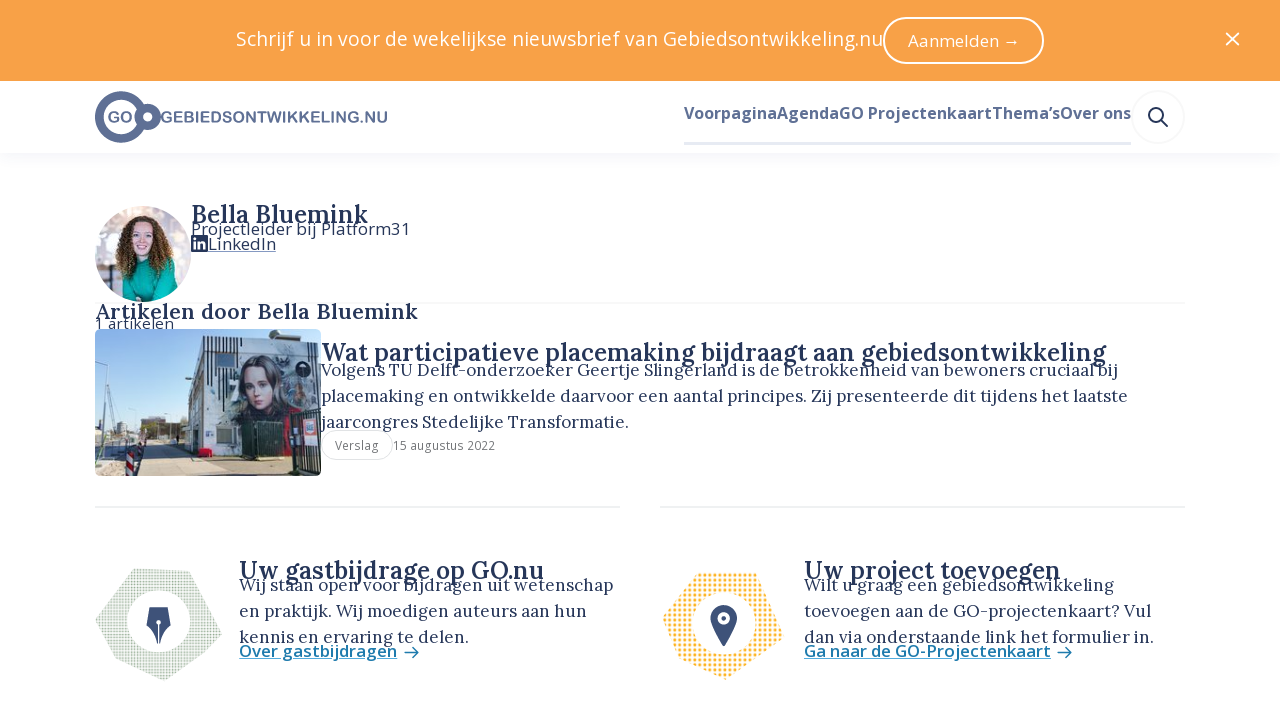

--- FILE ---
content_type: application/javascript; charset=UTF-8
request_url: https://www.gebiedsontwikkeling.nu/dist/js/manifest.6c9f13f4bd15964f22cd.js
body_size: 8421
content:
!function(e){function c(c){for(var a,f,n=c[0],i=c[1],b=c[2],t=0,l=[];t<n.length;t++)f=n[t],Object.prototype.hasOwnProperty.call(r,f)&&r[f]&&l.push(r[f][0]),r[f]=0;for(a in i)Object.prototype.hasOwnProperty.call(i,a)&&(e[a]=i[a]);for(h&&h(c);l.length;)l.shift()();return d.push.apply(d,b||[]),o()}function o(){for(var e,c=0;c<d.length;c++){for(var o=d[c],a=!0,n=1;n<o.length;n++){var i=o[n];0!==r[i]&&(a=!1)}a&&(d.splice(c--,1),e=f(f.s=o[0]))}return e}var a={},r={272:0},d=[];function f(c){if(a[c])return a[c].exports;var o=a[c]={i:c,l:!1,exports:{}};return e[c].call(o.exports,o,o.exports,f),o.l=!0,o.exports}f.e=function(e){var c=[],o=r[e];if(0!==o)if(o)c.push(o[2]);else{var a=new Promise((function(c,a){o=r[e]=[c,a]}));c.push(o[2]=a);var d,n=document.createElement("script");n.charset="utf-8",n.timeout=120,f.nc&&n.setAttribute("nonce",f.nc),n.src=function(e){return f.p+"js/"+({0:"agenda-page",2:"article-page",3:"articles-page",4:"asset-delfshaven",5:"asset-go-logo",6:"asset-go-woordmerk",7:"asset-skg-logo",8:"author-page",9:"authorization-page",10:"blank-layout",11:"c-annotation",12:"c-article-list",13:"c-article-list-sidebar",14:"c-authors",15:"c-authors-inline",16:"c-cookie-consent",17:"c-create-send-newsletter-form",18:"c-featured-article",19:"c-gray-header",20:"c-horizontal-article-list",21:"c-image-attribution",22:"c-newsletter-and-social-media",23:"c-pagination",24:"c-prose",25:"c-sidebar-agenda",26:"c-sidebar-current",27:"c-sidebar-most-read",28:"c-sidebar-newsletter",29:"c-sticky",30:"c-streamfield",31:"category-page",32:"default-layout",33:"default-page",34:"dossier-page",35:"dossiers-page",36:"heroicon-academic-cap",37:"heroicon-adjustments",38:"heroicon-annotation",39:"heroicon-archive",40:"heroicon-arrow-circle-down",41:"heroicon-arrow-circle-left",42:"heroicon-arrow-circle-right",43:"heroicon-arrow-circle-up",44:"heroicon-arrow-down",45:"heroicon-arrow-left",46:"heroicon-arrow-narrow-down",47:"heroicon-arrow-narrow-left",48:"heroicon-arrow-narrow-right",49:"heroicon-arrow-narrow-up",50:"heroicon-arrow-right",51:"heroicon-arrow-sm-down",52:"heroicon-arrow-sm-left",53:"heroicon-arrow-sm-right",54:"heroicon-arrow-sm-up",55:"heroicon-arrow-up",56:"heroicon-arrows-expand",57:"heroicon-at-symbol",58:"heroicon-backspace",59:"heroicon-badge-check",60:"heroicon-ban",61:"heroicon-beaker",62:"heroicon-bell",63:"heroicon-book-open",64:"heroicon-bookmark",65:"heroicon-bookmark-alt",66:"heroicon-briefcase",67:"heroicon-cake",68:"heroicon-calculator",69:"heroicon-calendar",70:"heroicon-camera",71:"heroicon-cash",72:"heroicon-chart-bar",73:"heroicon-chart-pie",74:"heroicon-chart-square-bar",75:"heroicon-chat",76:"heroicon-chat-alt",77:"heroicon-chat-alt-2",78:"heroicon-check",79:"heroicon-check-circle",80:"heroicon-chevron-double-down",81:"heroicon-chevron-double-left",82:"heroicon-chevron-double-right",83:"heroicon-chevron-double-up",84:"heroicon-chevron-down",85:"heroicon-chevron-left",86:"heroicon-chevron-right",87:"heroicon-chevron-up",88:"heroicon-chip",89:"heroicon-clipboard",90:"heroicon-clipboard-check",91:"heroicon-clipboard-copy",92:"heroicon-clipboard-list",93:"heroicon-clock",94:"heroicon-cloud",95:"heroicon-cloud-download",96:"heroicon-cloud-upload",97:"heroicon-code",98:"heroicon-cog",99:"heroicon-collection",100:"heroicon-color-swatch",101:"heroicon-credit-card",102:"heroicon-cube",103:"heroicon-cube-transparent",104:"heroicon-currency-bangladeshi",105:"heroicon-currency-dollar",106:"heroicon-currency-euro",107:"heroicon-currency-pound",108:"heroicon-currency-rupee",109:"heroicon-currency-yen",110:"heroicon-cursor-click",111:"heroicon-database",112:"heroicon-desktop-computer",113:"heroicon-device-mobile",114:"heroicon-device-tablet",115:"heroicon-document",116:"heroicon-document-add",117:"heroicon-document-download",118:"heroicon-document-duplicate",119:"heroicon-document-remove",120:"heroicon-document-report",121:"heroicon-document-search",122:"heroicon-document-text",123:"heroicon-dots-circle-horizontal",124:"heroicon-dots-horizontal",125:"heroicon-dots-vertical",126:"heroicon-download",127:"heroicon-duplicate",128:"heroicon-emoji-happy",129:"heroicon-emoji-sad",130:"heroicon-exclamation",131:"heroicon-exclamation-circle",132:"heroicon-external-link",133:"heroicon-eye",134:"heroicon-eye-off",135:"heroicon-fast-forward",136:"heroicon-film",137:"heroicon-filter",138:"heroicon-finger-print",139:"heroicon-fire",140:"heroicon-flag",141:"heroicon-folder",142:"heroicon-folder-add",143:"heroicon-folder-download",144:"heroicon-folder-open",145:"heroicon-folder-remove",146:"heroicon-gift",147:"heroicon-globe",148:"heroicon-globe-alt",149:"heroicon-hand",150:"heroicon-hashtag",151:"heroicon-heart",152:"heroicon-home",153:"heroicon-identification",154:"heroicon-inbox",155:"heroicon-inbox-in",156:"heroicon-information-circle",157:"heroicon-key",158:"heroicon-library",159:"heroicon-light-bulb",160:"heroicon-lightning-bolt",161:"heroicon-link",162:"heroicon-location-marker",163:"heroicon-lock-closed",164:"heroicon-lock-open",165:"heroicon-login",166:"heroicon-logout",167:"heroicon-mail",168:"heroicon-mail-open",169:"heroicon-map",170:"heroicon-map-pin",171:"heroicon-menu",172:"heroicon-menu-alt-1",173:"heroicon-menu-alt-2",174:"heroicon-menu-alt-3",175:"heroicon-menu-alt-4",176:"heroicon-microphone",177:"heroicon-minus",178:"heroicon-minus-circle",179:"heroicon-minus-sm",180:"heroicon-moon",181:"heroicon-music-note",182:"heroicon-newspaper",183:"heroicon-office-building",184:"heroicon-paper-airplane",185:"heroicon-paper-clip",186:"heroicon-pause",187:"heroicon-pencil",188:"heroicon-pencil-alt",189:"heroicon-phone",190:"heroicon-phone-incoming",191:"heroicon-phone-missed-call",192:"heroicon-phone-outgoing",193:"heroicon-photograph",194:"heroicon-play",195:"heroicon-plus",196:"heroicon-plus-circle",197:"heroicon-plus-sm",198:"heroicon-presentation-chart-bar",199:"heroicon-presentation-chart-line",200:"heroicon-printer",201:"heroicon-puzzle",202:"heroicon-qrcode",203:"heroicon-question-mark-circle",204:"heroicon-receipt-refund",205:"heroicon-receipt-tax",206:"heroicon-refresh",207:"heroicon-reply",208:"heroicon-rewind",209:"heroicon-rss",210:"heroicon-save",211:"heroicon-save-as",212:"heroicon-scale",213:"heroicon-scissors",214:"heroicon-search",215:"heroicon-search-circle",216:"heroicon-selector",217:"heroicon-server",218:"heroicon-share",219:"heroicon-shield-check",220:"heroicon-shield-exclamation",221:"heroicon-shopping-bag",222:"heroicon-shopping-cart",223:"heroicon-sort-ascending",224:"heroicon-sort-descending",225:"heroicon-sparkles",226:"heroicon-speakerphone",227:"heroicon-star",228:"heroicon-status-offline",229:"heroicon-status-online",230:"heroicon-stop",231:"heroicon-sun",232:"heroicon-support",233:"heroicon-switch-horizontal",234:"heroicon-switch-vertical",235:"heroicon-table",236:"heroicon-tag",237:"heroicon-template",238:"heroicon-terminal",239:"heroicon-thumb-down",240:"heroicon-thumb-up",241:"heroicon-ticket",242:"heroicon-translate",243:"heroicon-trash",244:"heroicon-trending-down",245:"heroicon-trending-up",246:"heroicon-truck",247:"heroicon-upload",248:"heroicon-user",249:"heroicon-user-add",250:"heroicon-user-circle",251:"heroicon-user-group",252:"heroicon-user-remove",253:"heroicon-users",254:"heroicon-variable",255:"heroicon-video-camera",256:"heroicon-view-boards",257:"heroicon-view-grid",258:"heroicon-view-grid-add",259:"heroicon-view-list",260:"heroicon-volume-off",261:"heroicon-volume-up",262:"heroicon-wifi",263:"heroicon-x",264:"heroicon-x-circle",265:"heroicon-zoom-in",266:"heroicon-zoom-out",267:"home-page",268:"layout-box",269:"layout-container",270:"layout-grid",271:"layout-streamfield-container",273:"preview-page",274:"projects-page",275:"search-page",276:"simple-icon-facebook",277:"simple-icon-linkedin",278:"simple-icon-twitter",279:"simple-icon-whatsapp",280:"simple-icon-x-social",281:"simple-icon-youtube",282:"streamfield-callout",283:"streamfield-content",284:"streamfield-description-list",285:"streamfield-embed",286:"streamfield-featured_external_link",287:"streamfield-featured_internal_link",288:"streamfield-image",289:"streamfield-image-double",290:"streamfield-map",291:"streamfield-newsletter_and_social_media",292:"streamfield-paragraph",293:"streamfield-pdf",294:"streamfield-quote",295:"supporting-page",296:"typography-headline",297:"typography-paragraph",298:"ui-embed",299:"ui-horizontal-rule",300:"ui-icon",301:"ui-image",302:"ui-link",303:"ui-list",304:"ui-pill",305:"ui-spinner"}[e]||e)+"."+{0:"fb1ff5d9055c003bf116",2:"69d4eb5127244eafd5bb",3:"35dce513f1d7659cf102",4:"e5b60daeeefe6c8bcdaf",5:"de572e13e5aed77fbe37",6:"f08918ae789b287abf4f",7:"ab8647b00b17d3474e3f",8:"e68223fff6130ec03601",9:"0b460d57acbd74940035",10:"1409ae15e6c6f1fda992",11:"9bf01447bec172893f07",12:"7f959d14817ffa8ab4a3",13:"f2eca86c73490e10fd6d",14:"45d967c28741263b7765",15:"2258cf2db36e4a8974da",16:"027ea52966e36a4576f1",17:"3e5e4e346d4120a06a60",18:"50fd077445f0f7ecdea2",19:"7ea8ac21151f427ca5a9",20:"406d53f38a435288211a",21:"c2e5f436305a3081e33d",22:"f3a92884e0a6092bb661",23:"9f5af4802f2fb6042b7e",24:"add7a7b8b492426e5e99",25:"f06913de1e82b709f491",26:"110b13beca30ac18ada9",27:"1056394b91472f37989b",28:"28189981152fda310333",29:"41525d9c06b30d968764",30:"93b7b4791e4ffef8aa88",31:"c9c2ceeb72078f073d02",32:"bab9c36dcce3d20fe8b3",33:"722cf88df728d6ae175c",34:"cb6f40d9bffbaa1a5105",35:"3c77534b272acdb30122",36:"357e8350f6af4a5ba2fc",37:"7024224d3a861318e807",38:"d767bcab5ab04ae92f82",39:"d0f4ff2544c14bee3a12",40:"ee1e34724f272d5fc7b4",41:"db1deba3ef86a5bf0dd0",42:"36e357925ccb3743974b",43:"7aac58eb00037b59cc94",44:"753242d5cd8c43438538",45:"536c43db11eb61b752d7",46:"fa486e3955f35a23fe82",47:"7cc5f62f5ddd1bbaf3ac",48:"7dcdc43a6596e80dcb2b",49:"d6960a36799951f43266",50:"f2ee9c814964fedbaa4a",51:"1a7fa64b9e75c3596445",52:"ff3c4c0d0fccdf173205",53:"5011b073ddfd1d863870",54:"61eee0c0567f511a0c36",55:"433877094dec8d5449b8",56:"5fef85ae14b1569e2271",57:"e5872b4ca56f6d61a507",58:"5291b53e38287f0c4549",59:"4f8b23a79dcf4b4eee2f",60:"6c622c120b28c2742ec6",61:"df5644100a68082cbf99",62:"e22f393bc36c89f48db5",63:"b6cf79cacfe23fd8bd6b",64:"7147cd0e3a13ad56d9ab",65:"346bf25ff827354c59b5",66:"0f483ae2189e48d17c44",67:"c2b08860716d2d73776f",68:"2519b50544fe005fd3c5",69:"df49e101911eaf8c6c24",70:"d469db5a1bd0eb274f74",71:"86199129aa58bef67038",72:"a1c86c830f0ac247a616",73:"593777b8f0af995fea66",74:"7769a59cfc6601e9208b",75:"7e3e2bafaae8f2d41196",76:"20400d3446acfe71b306",77:"0e50d90983b953a1b786",78:"ae37f036a5edadd4f53d",79:"21883f29325fe3cbeae0",80:"e6fd33a1e3020d0d6266",81:"98d3cbd1deb4e672e70f",82:"e9d1a3b6675a1700f068",83:"89a01a947c1fa0adbeb5",84:"71f68c9b92520f9abfbc",85:"81fcd0b2787228b84633",86:"600058e8b7af948420cb",87:"01b4e99aa0fd218469e5",88:"a9bde8cb984079cced5d",89:"f6eb0b40aa08e6956abe",90:"6868f2c700f3b8a93e14",91:"c7e53853ae918c572edd",92:"758ea19b08f421bd010e",93:"728b11968094932ac20d",94:"90443268d35d66be08a9",95:"801402b44178fa2ef944",96:"83638ed10d67a165218f",97:"aa79ffe8b4e97211da75",98:"72b3d3eb970349704fb9",99:"b00a6022afdc27193b5c",100:"d319a17493a5cdb92299",101:"ddc301dde253ee6e90d0",102:"28df9654d0dd8af01353",103:"8f88e6aa35f5aa8c7b27",104:"3100f79e8c4f6be6b080",105:"07b478c4f5cd6f5d3576",106:"96e7f1cb6ef2f553360e",107:"a619031bb5911abf8c34",108:"a7e08c6fb1821b8471b6",109:"6f5ffaa0da9757ef38cb",110:"d86a13ea3d50d5e24f9f",111:"a88dce4a6fae4113c28d",112:"eae4dc427d4769fec582",113:"4fb6ade824cfea4e7e6d",114:"e777db80f13cef6bc9ba",115:"b81f2b3a1e41d71d8885",116:"50f93107c078a26caf59",117:"fb3d481508d09521ef29",118:"87b0fb931ec63cc1081a",119:"c4160907a003871fc072",120:"62742538e790eba54761",121:"c22c3c642b1f3ab9c5a3",122:"e9c7a5d04a5fba5b1683",123:"9de0841219eb0a320961",124:"ae893655a9bd606987f6",125:"4d2f632e4409e9518fef",126:"1c6942132c2544a12c27",127:"18917709dc9db89b08ca",128:"85166597f3dd6869e48a",129:"f71083012796ea20954e",130:"367e5b7012ef07696a15",131:"8496a7075414fd19523b",132:"ea3f94a5f903eefc3f7c",133:"053a12b9496734eb4e86",134:"5c58bac6286175cf778c",135:"9d1b8145844f0d4f4bd8",136:"072f40e30ec435862b7b",137:"c0e4207854b9abb90f12",138:"89082e2f357bef08dd5e",139:"472f8c96c4af84eb5ba1",140:"7ff0ed9a7d13ea40d0ab",141:"c4bd8f27148d873011c9",142:"eacd61faf94e74533c65",143:"3cb39d75243fe39aab92",144:"afc9aeffc93d15db6a93",145:"603b20f7ee3a292a3024",146:"9ee81e01e23e62fdc739",147:"caf51e49619eab3eebe9",148:"8c404b429fad0f7e521e",149:"f3bb7049a2988bb266bb",150:"faff88f6416a74846e13",151:"cc17ca6d92e798bd4711",152:"127de22e41855829d1b0",153:"d78e396fdb7ef666e85f",154:"46e7f3e51df63599d779",155:"f4d296d242402fc49709",156:"7771b10efa8fe6ffcbc6",157:"df768511f938321656eb",158:"8730efcdb4aceb57de5e",159:"41b7132a3346dc1b2112",160:"0267951acc0474385324",161:"3243f2316e3964bc32d7",162:"f9d3384dfcf389d011b2",163:"c87a00369741846eccd4",164:"bf80fc08a23c108f3699",165:"0e81adabac17285493db",166:"26e8915c34ce4ff4de9e",167:"3eb82b75657b0b6903b2",168:"ceb825c4fd29dceff0f1",169:"8448f7ced72f8f646f34",170:"d7cdc00b341ffe07e51c",171:"202ad3c75292fdfd76b1",172:"8dcb2c0e0fe2209b7066",173:"f2403036fb11db72d3c7",174:"e910907e4629e125836b",175:"1cab1bbd079daf25f6cb",176:"cea04a9042e5775a6aa8",177:"fa1af75f7db8d47db5c2",178:"7eb66e7ce5892ed50392",179:"2d26312d20485681b3b1",180:"933156bf31021f99f617",181:"5c49f6162abf0fe41e62",182:"da36ec51bf45fe0b4001",183:"ee674592b888889018a1",184:"47269a5329b07bf24a2e",185:"5cdf67b956d064dd1876",186:"9a0fae62c03d9fee9437",187:"609d7caaa84d2aeed2da",188:"800cc129af67ef14e081",189:"5fde871e3e4f05923414",190:"c6d0b7a18b2217541ab0",191:"ec9fa04e9498821c41d0",192:"85675cfd6ea858df1b2e",193:"d4ad54a23f0b463a827b",194:"db175810ede621d6de93",195:"ec5ba42afa13defaa0a1",196:"19b789ea766807c1d3ad",197:"602409f6bf2fc1db6d28",198:"2fc6912c7cb82d1b852f",199:"743e45adaf4743da6443",200:"c1eec62e2e44eb832ba3",201:"4d6da6b088b9e5f00a6f",202:"5a7da5f67489468052c6",203:"28b8f90a9572642d1d16",204:"20cb9a18b1c5bf22b60d",205:"4b3d4a2ae2c682009029",206:"9d71a3b7f27ffb345d63",207:"5f5a8357d5ce0b9caf41",208:"af953d8053e055347805",209:"9c9fa3cfcf7987e9a393",210:"5c27dbdf57f40b93c3a2",211:"2ea5dbdea9bbbcc43838",212:"abeaf0ee7490cc1779df",213:"c5bf9d23b9562e0045d8",214:"1a332ff0ec2dde6c60db",215:"fd96b057509be06f8b95",216:"dac984a88df8bbe68420",217:"4e4c2afaca0e74d7414f",218:"48e1824b0b13425c1b6a",219:"3515dd0840f66540e960",220:"96dd6666faa7a1cfec81",221:"410d038a6ad08519aafd",222:"57232ef202288955049c",223:"17bb707c38f6bd2ed9c8",224:"043cf15cb781730fce6c",225:"e4a3278e5b5b20d30eb4",226:"00b34ccd84d3fde7618e",227:"4ab7f4cb72f22f7da3db",228:"0814822ee6cb8ab02621",229:"40d9e9396b4c74f017ca",230:"d0486791be57cd249dc2",231:"b25e27bf02133929f66e",232:"e1ead90b824f92a211ae",233:"7ac725d112e0a48a6230",234:"82975e986d62ae52c7d6",235:"57d100fd33f9c9a185f1",236:"2f732025dec7181961a4",237:"83baa96d106994679db6",238:"9da0e9c5feb4c97fa6e7",239:"c1825a951707a8e7fe91",240:"045e54a96a419bf6147a",241:"4356dd1a1ec8d15f7c7f",242:"80be67907444d38facd8",243:"6aa8e5078eb26db2f7f7",244:"12b5964b2dbd6f796449",245:"a55e42bac1a7184e76c1",246:"4e03e7aa08ad02ec5439",247:"69d7ab6231dba4628441",248:"6048aa679591022410b6",249:"e2198217d9b1efaa93c0",250:"b358397ef6a7ef24c4d9",251:"bb3589032f5594a759a2",252:"355ba594269be9072b3c",253:"56fdc03aa7326fc00560",254:"6123a049eef4b0e6e54e",255:"72762044300154416403",256:"02d7332c6dae3a97fadb",257:"4f260508ebb99dfe714c",258:"bfbacfce03c12999a4f4",259:"ef219a1654f6a711f621",260:"139160ad10c7c59bd81e",261:"fdb1d4918a87f123e91e",262:"2b74b06fc885f3ab5b29",263:"77f576f46b0565323a8f",264:"da24843784fd5f70b05a",265:"6cbf53c0976e47bf9c93",266:"47f934e6dac614394330",267:"c5e8ef7d1790bf362007",268:"b1971aebbeb099e11958",269:"f346527cd3ae02bcbf70",270:"8ae14b9fe5e6d8f2fe11",271:"544affc8f4b221d436bf",273:"439a42cae484b6479af9",274:"a9d8f26644314027e098",275:"607dfe5da119591a8fdf",276:"cc9f613dbf9fdd37ed3b",277:"bd702c63d33bcc80c822",278:"3d0564be1fb30346a246",279:"7e449a129c4d5d50224c",280:"cc518819bcadf68126bb",281:"bdd01f4064cd2f9d0a01",282:"51c67773cdc6fa0b4bf0",283:"ead3f34f427a094d351b",284:"4c92c470177d99a9d9a7",285:"72028c84c3008b235171",286:"29862689f3c4e673c112",287:"f14244c3431690a80451",288:"9e2bdb4a23a4e52e37aa",289:"30ef5fca9288aa531045",290:"c5cbe87e1bf818c8b7fb",291:"3f23e2775c3eeb046c41",292:"6ce9bdc3a6c5563cef29",293:"ee7c868268d7eae2ae52",294:"37e1ad5a141f603ab2a6",295:"75caea4d03573ee8a652",296:"862d88c1a0958a0b69e1",297:"b603fb1cecf4889d55ed",298:"083e478a5cde6a66b8f3",299:"a68330fd1ffb55bfbbad",300:"1c0731f1bd50ebed5cfe",301:"e8bfcb284f18e90fb607",302:"7ce2bbe3b35f2b096c38",303:"077116ddb87174451b64",304:"03ca2e6e754591b696e0",305:"0cb539fe425c4db52a73",307:"5f8ca4e3b3206fd737aa",308:"f60bf03bf0bcd421c255"}[e]+".js"}(e);var i=new Error;d=function(c){n.onerror=n.onload=null,clearTimeout(b);var o=r[e];if(0!==o){if(o){var a=c&&("load"===c.type?"missing":c.type),d=c&&c.target&&c.target.src;i.message="Loading chunk "+e+" failed.\n("+a+": "+d+")",i.name="ChunkLoadError",i.type=a,i.request=d,o[1](i)}r[e]=void 0}};var b=setTimeout((function(){d({type:"timeout",target:n})}),12e4);n.onerror=n.onload=d,document.head.appendChild(n)}return Promise.all(c)},f.m=e,f.c=a,f.d=function(e,c,o){f.o(e,c)||Object.defineProperty(e,c,{enumerable:!0,get:o})},f.r=function(e){"undefined"!=typeof Symbol&&Symbol.toStringTag&&Object.defineProperty(e,Symbol.toStringTag,{value:"Module"}),Object.defineProperty(e,"__esModule",{value:!0})},f.t=function(e,c){if(1&c&&(e=f(e)),8&c)return e;if(4&c&&"object"==typeof e&&e&&e.__esModule)return e;var o=Object.create(null);if(f.r(o),Object.defineProperty(o,"default",{enumerable:!0,value:e}),2&c&&"string"!=typeof e)for(var a in e)f.d(o,a,function(c){return e[c]}.bind(null,a));return o},f.n=function(e){var c=e&&e.__esModule?function(){return e.default}:function(){return e};return f.d(c,"a",c),c},f.o=function(e,c){return Object.prototype.hasOwnProperty.call(e,c)},f.p="/dist/",f.oe=function(e){throw console.error(e),e};var n=window.webpackJsonp=window.webpackJsonp||[],i=n.push.bind(n);n.push=c,n=n.slice();for(var b=0;b<n.length;b++)c(n[b]);var h=i;o()}([]);

--- FILE ---
content_type: application/javascript; charset=UTF-8
request_url: https://www.gebiedsontwikkeling.nu/dist/js/author-page.e68223fff6130ec03601.js
body_size: 3153
content:
(window.webpackJsonp=window.webpackJsonp||[]).push([[8],{242:function(e,i,n){"use strict";n.r(i);var a=n(480);var t={name:"AuthorPage",computed:{authorPk(){const e=this.$route.path.match(/\/auteur\/([0-9]+)-/);return e?e[1]:void 0},numberOfPages(){return Math.ceil(this.author.articlesTotalCount/20)}},metaInfo(){if(this.author)return{title:this.author.name,meta:[{charset:"utf-8"},{name:"viewport",content:"width=device-width, initial-scale=1"},...this.author.company?[{name:"description",content:this.author.company}]:[]]}},apollo:{author:{query:n.n(a).a,variables(){const{page:e=1}=this.$route.query;return{articlePageRenditionFilters:["fill-250x250","fill-240x156"],articlePageRenditionFiltersResponsive:["xs","m"],pk:this.authorPk,articlesFirst:20,articlesOffset:20*(e-1)}},update:e=>{let{author:i}=e;return{...i,articlesTotalCount:i.articles.totalCount,articles:i.articles.edges.map(e=>{let{node:i}=e;return i})}},skip(){return!this.authorPk}}}},r=(n(481),n(3)),l=Object(r.a)(t,(function(){var e=this,i=e.$createElement,n=e._self._c||i;return e.author?n("l-container",{staticClass:"author-page"},[n("l-box",{attrs:{stack:4}},[n("l-box",{staticClass:"author",attrs:{inline:1}},[e.author.portraitImage?n("ui-image",{attrs:{image:e.author.portraitImage,width:6,height:6,round:""}}):e._e(),n("l-box",{attrs:{stack:1}},[n("t-headline",{attrs:{level:1}},[e._v("\n          "+e._s(e.author.name)+"\n        ")]),n("t-paragraph",[e._v("\n          "+e._s(e.author.company)+"\n        ")]),n("l-box",{attrs:{stack:-2}},[e.author.linkedinUrl?n("l-box",{attrs:{inline:-3,"align-items":"center"}},[n("ui-icon",{attrs:{icon:"linkedin"}}),n("t-paragraph",[n("ui-link",{attrs:{to:e.author.linkedinUrl}},[e._v("LinkedIn")])],1)],1):e._e(),e.author.twitterUrl?n("l-box",{attrs:{inline:-3,"align-items":"center"}},[n("ui-icon",{attrs:{icon:"x-social"}}),n("t-paragraph",[n("ui-link",{attrs:{to:e.author.twitterUrl}},[e._v("Twitter")])],1)],1):e._e()],1)],1)],1),n("ui-horizontal-rule"),e.author.articlesTotalCount?n("l-box",{attrs:{stack:2}},[e.author.articlesTotalCount?n("l-box",{attrs:{stack:0}},[n("t-headline",{attrs:{level:2}},[e._v("Artikelen door "+e._s(e.author.name))]),n("t-paragraph",{attrs:{size:-1}},[e._v("\n          "+e._s(e.author.articlesTotalCount)+" artikelen\n        ")])],1):e._e(),e.author.articles?n("c-article-list",{attrs:{articles:e.author.articles}}):e._e(),!e.$apollo.loading&&e.numberOfPages>1?n("c-pagination",{attrs:{"current-page":e.$route.query.page?+e.$route.query.page:1,"number-of-pages":e.numberOfPages}}):e._e()],1):e._e()],1)],1):e._e()}),[],!1,null,null,null);i.default=l.exports},318:function(e,i,n){var a=n(482);a.__esModule&&(a=a.default),"string"==typeof a&&(a=[[e.i,a,""]]),a.locals&&(e.exports=a.locals);(0,n(8).default)("77c1f0ae",a,!0,{})},480:function(e,i){var n={kind:"Document",definitions:[{kind:"OperationDefinition",operation:"query",name:{kind:"Name",value:"getAuthor"},variableDefinitions:[{kind:"VariableDefinition",variable:{kind:"Variable",name:{kind:"Name",value:"pk"}},type:{kind:"NamedType",name:{kind:"Name",value:"Int"}},directives:[]},{kind:"VariableDefinition",variable:{kind:"Variable",name:{kind:"Name",value:"articlePageRenditionFilters"}},type:{kind:"ListType",type:{kind:"NamedType",name:{kind:"Name",value:"String"}}},defaultValue:{kind:"ListValue",values:[]},directives:[]},{kind:"VariableDefinition",variable:{kind:"Variable",name:{kind:"Name",value:"articlePageRenditionFiltersResponsive"}},type:{kind:"ListType",type:{kind:"NamedType",name:{kind:"Name",value:"String"}}},defaultValue:{kind:"ListValue",values:[]},directives:[]},{kind:"VariableDefinition",variable:{kind:"Variable",name:{kind:"Name",value:"articlesFirst"}},type:{kind:"NamedType",name:{kind:"Name",value:"Int"}},directives:[]},{kind:"VariableDefinition",variable:{kind:"Variable",name:{kind:"Name",value:"articlesOffset"}},type:{kind:"NamedType",name:{kind:"Name",value:"Int"}},directives:[]}],directives:[],selectionSet:{kind:"SelectionSet",selections:[{kind:"Field",name:{kind:"Name",value:"author"},arguments:[{kind:"Argument",name:{kind:"Name",value:"pk"},value:{kind:"Variable",name:{kind:"Name",value:"pk"}}}],directives:[],selectionSet:{kind:"SelectionSet",selections:[{kind:"Field",name:{kind:"Name",value:"id"},arguments:[],directives:[]},{kind:"Field",name:{kind:"Name",value:"company"},arguments:[],directives:[]},{kind:"Field",name:{kind:"Name",value:"linkedinUrl"},arguments:[],directives:[]},{kind:"Field",name:{kind:"Name",value:"name"},arguments:[],directives:[]},{kind:"Field",name:{kind:"Name",value:"twitterUrl"},arguments:[],directives:[]},{kind:"Field",name:{kind:"Name",value:"articles"},arguments:[{kind:"Argument",name:{kind:"Name",value:"first"},value:{kind:"Variable",name:{kind:"Name",value:"articlesFirst"}}},{kind:"Argument",name:{kind:"Name",value:"offset"},value:{kind:"Variable",name:{kind:"Name",value:"articlesOffset"}}},{kind:"Argument",name:{kind:"Name",value:"orderBy"},value:{kind:"StringValue",value:"-article_date",block:!1}}],directives:[],selectionSet:{kind:"SelectionSet",selections:[{kind:"Field",name:{kind:"Name",value:"totalCount"},arguments:[],directives:[]},{kind:"Field",name:{kind:"Name",value:"edges"},arguments:[],directives:[],selectionSet:{kind:"SelectionSet",selections:[{kind:"Field",name:{kind:"Name",value:"node"},arguments:[],directives:[],selectionSet:{kind:"SelectionSet",selections:[{kind:"Field",name:{kind:"Name",value:"title"},arguments:[],directives:[]},{kind:"InlineFragment",typeCondition:{kind:"NamedType",name:{kind:"Name",value:"ArticlePageNode"}},directives:[],selectionSet:{kind:"SelectionSet",selections:[{kind:"Field",name:{kind:"Name",value:"id"},arguments:[],directives:[]},{kind:"Field",name:{kind:"Name",value:"displayLabel"},arguments:[],directives:[]},{kind:"Field",name:{kind:"Name",value:"fullDate"},arguments:[],directives:[]},{kind:"Field",name:{kind:"Name",value:"relativeUrl"},arguments:[],directives:[]},{kind:"Field",name:{kind:"Name",value:"special"},arguments:[],directives:[]},{kind:"Field",name:{kind:"Name",value:"teaser"},arguments:[],directives:[]},{kind:"Field",name:{kind:"Name",value:"title"},arguments:[],directives:[]},{kind:"Field",name:{kind:"Name",value:"image"},arguments:[],directives:[],selectionSet:{kind:"SelectionSet",selections:[{kind:"Field",name:{kind:"Name",value:"id"},arguments:[],directives:[]},{kind:"Field",name:{kind:"Name",value:"authorName"},arguments:[],directives:[]},{kind:"Field",name:{kind:"Name",value:"sourceLink"},arguments:[],directives:[]},{kind:"Field",name:{kind:"Name",value:"sourceName"},arguments:[],directives:[]},{kind:"Field",name:{kind:"Name",value:"title"},arguments:[],directives:[]},{kind:"Field",name:{kind:"Name",value:"url"},arguments:[],directives:[]},{kind:"Field",name:{kind:"Name",value:"renditions"},arguments:[{kind:"Argument",name:{kind:"Name",value:"filters"},value:{kind:"Variable",name:{kind:"Name",value:"articlePageRenditionFilters"}}},{kind:"Argument",name:{kind:"Name",value:"filtersResponsive"},value:{kind:"Variable",name:{kind:"Name",value:"articlePageRenditionFiltersResponsive"}}}],directives:[],selectionSet:{kind:"SelectionSet",selections:[{kind:"Field",name:{kind:"Name",value:"aspectRatio"},arguments:[],directives:[]},{kind:"Field",name:{kind:"Name",value:"filterSpec"},arguments:[],directives:[]},{kind:"Field",name:{kind:"Name",value:"filterResponsive"},arguments:[],directives:[]},{kind:"Field",name:{kind:"Name",value:"height"},arguments:[],directives:[]},{kind:"Field",name:{kind:"Name",value:"url"},arguments:[],directives:[]},{kind:"Field",name:{kind:"Name",value:"width"},arguments:[],directives:[]}]}}]}}]}}]}}]}}]}},{kind:"Field",name:{kind:"Name",value:"portraitImage"},arguments:[],directives:[],selectionSet:{kind:"SelectionSet",selections:[{kind:"Field",name:{kind:"Name",value:"id"},arguments:[],directives:[]},{kind:"Field",name:{kind:"Name",value:"authorName"},arguments:[],directives:[]},{kind:"Field",name:{kind:"Name",value:"sourceLink"},arguments:[],directives:[]},{kind:"Field",name:{kind:"Name",value:"sourceName"},arguments:[],directives:[]},{kind:"Field",name:{kind:"Name",value:"title"},arguments:[],directives:[]},{kind:"Field",name:{kind:"Name",value:"url"},arguments:[],directives:[]},{kind:"Field",name:{kind:"Name",value:"renditions"},arguments:[{kind:"Argument",name:{kind:"Name",value:"filters"},value:{kind:"ListValue",values:[{kind:"StringValue",value:"fill-96x96",block:!1}]}},{kind:"Argument",name:{kind:"Name",value:"filtersResponsive"},value:{kind:"ListValue",values:[{kind:"StringValue",value:"xs",block:!1}]}}],directives:[],selectionSet:{kind:"SelectionSet",selections:[{kind:"Field",name:{kind:"Name",value:"aspectRatio"},arguments:[],directives:[]},{kind:"Field",name:{kind:"Name",value:"filterSpec"},arguments:[],directives:[]},{kind:"Field",name:{kind:"Name",value:"filterResponsive"},arguments:[],directives:[]},{kind:"Field",name:{kind:"Name",value:"height"},arguments:[],directives:[]},{kind:"Field",name:{kind:"Name",value:"url"},arguments:[],directives:[]},{kind:"Field",name:{kind:"Name",value:"width"},arguments:[],directives:[]}]}}]}}]}}]}}],loc:{start:0,end:1447}};n.loc.source={body:'query getAuthor(\n  $pk: Int\n  $articlePageRenditionFilters: [String] = []\n  $articlePageRenditionFiltersResponsive: [String] = []\n  $articlesFirst: Int\n  $articlesOffset: Int\n) {\n  author(pk: $pk) {\n    id\n    company\n    linkedinUrl\n    name\n    twitterUrl\n    articles(\n      first: $articlesFirst\n      offset: $articlesOffset\n      orderBy: "-article_date"\n    ) {\n      totalCount\n      edges {\n        node {\n          title\n          ... on ArticlePageNode {\n            id\n            displayLabel\n            fullDate\n            relativeUrl\n            special\n            teaser\n            title\n            image {\n              id\n              authorName\n              sourceLink\n              sourceName\n              title\n              url\n              renditions(\n                filters: $articlePageRenditionFilters\n                filtersResponsive: $articlePageRenditionFiltersResponsive\n              ) {\n                aspectRatio\n                filterSpec\n                filterResponsive\n                height\n                url\n                width\n              }\n            }\n          }\n        }\n      }\n    }\n    portraitImage {\n      id\n      authorName\n      sourceLink\n      sourceName\n      title\n      url\n      renditions(filters: ["fill-96x96"], filtersResponsive: ["xs"]) {\n        aspectRatio\n        filterSpec\n        filterResponsive\n        height\n        url\n        width\n      }\n    }\n  }\n}\n',name:"GraphQL request",locationOffset:{line:1,column:1}};var a={};function t(e,i){for(var n=0;n<e.definitions.length;n++){var a=e.definitions[n];if(a.name&&a.name.value==i)return a}}n.definitions.forEach((function(e){if(e.name){var i=new Set;!function e(i,n){if("FragmentSpread"===i.kind)n.add(i.name.value);else if("VariableDefinition"===i.kind){var a=i.type;"NamedType"===a.kind&&n.add(a.name.value)}i.selectionSet&&i.selectionSet.selections.forEach((function(i){e(i,n)})),i.variableDefinitions&&i.variableDefinitions.forEach((function(i){e(i,n)})),i.definitions&&i.definitions.forEach((function(i){e(i,n)}))}(e,i),a[e.name.value]=i}})),e.exports=n,e.exports.getAuthor=function(e,i){var n={kind:e.kind,definitions:[t(e,i)]};e.hasOwnProperty("loc")&&(n.loc=e.loc);var r=a[i]||new Set,l=new Set,d=new Set;for(r.forEach((function(e){d.add(e)}));d.size>0;){var s=d;d=new Set,s.forEach((function(e){l.has(e)||(l.add(e),(a[e]||new Set).forEach((function(e){d.add(e)})))}))}return l.forEach((function(i){var a=t(e,i);a&&n.definitions.push(a)})),n}(n,"getAuthor")},481:function(e,i,n){"use strict";n(318)},482:function(e,i,n){(i=n(7)(!1)).push([e.i,".author-page{margin:1.777rem 0;box-sizing:border-box;padding-left:var(--single-column-horizontal-padding);padding-right:var(--single-column-horizontal-padding)}.author-page .author{max-width:31.475rem}.author-page .author .ui-image{flex-shrink:0}@media(min-width:768px){.author-page{margin-top:3.157rem;padding-left:0;padding-right:0}}",""]),i.locals={"size-14":"55.927rem","size-13":"41.956rem","size-12":"31.475rem","size-11":"23.612rem","size-10":"17.713rem","size-9":"13.288rem","size-8":"9.969rem","size-7":"7.478rem","size-6":"5.61rem","size-5":"4.209rem","size-4":"3.157rem","size-3":"2.369rem","size-2":"1.777rem","size-1":"1.333rem","size-0":"1rem","size--1":".75rem","size--2":".563rem","size--3":".422rem","size--4":".317rem","size--5":".134rem","size--6":".056rem","breakpoint-xs":"0","breakpoint-s":"640px","breakpoint-m":"768px","breakpoint-l":"1024px","breakpoint-xl":"1280px","breakpoint-xxl":"1536px","container-width-xs":"100%","container-width-s":"calc(100% - 6.314rem)","container-width-m":"calc(100% - 6.314rem)","container-width-l":"calc(100% - 11.22rem)","container-width-xl":"calc(100% - 11.22rem)","container-width-xxl":"calc(1455px - 11.22rem)",white:"#fff","gray-50":"#fefefe","gray-100":"#f8f8f8","gray-200":"#eff1f2","gray-300":"#e1e3e5","gray-400":"#a8a8a8","gray-500":"#747679","blue-100":"#e7ebf3","blue-200":"#8599c2","blue-300":"#5f7095","blue-400":"#3e5279","blue-500":"#263659","blue-900":"#2f2f30","sky-400":"#52acde","sky-500":"#309cd7","sky-600":"#1f7bad","orange-200":"#feecda","orange-400":"#f8a147","orange-500":"#f58d22","orange-600":"#d5710a","red-400":"#f9421e","red-500":"#dd2927","red-600":"#ae404c","red-700":"#9a101f","red-800":"#830e1a"},e.exports=i}}]);

--- FILE ---
content_type: application/javascript; charset=UTF-8
request_url: https://www.gebiedsontwikkeling.nu/dist/js/c-article-list.7f959d14817ffa8ab4a3.js
body_size: 1513
content:
(window.webpackJsonp=window.webpackJsonp||[]).push([[12],{327:function(e,t,i){var r=i(498);r.__esModule&&(r=r.default),"string"==typeof r&&(r=[[e.i,r,""]]),r.locals&&(e.exports=r.locals);(0,i(8).default)("9892261c",r,!0,{})},497:function(e,t,i){"use strict";i(327)},498:function(e,t,i){(t=i(7)(!1)).push([e.i,".article-list-item .image{height:100%;flex-shrink:0;flex-grow:0;flex-basis:5.61rem}@media(min-width:768px){.article-list-item .image{flex-basis:13.288rem}}.article-list-item .image img{height:100%}.article-list-item .date{padding-top:.317rem;padding-bottom:.317rem}",""]),t.locals={"size-14":"55.927rem","size-13":"41.956rem","size-12":"31.475rem","size-11":"23.612rem","size-10":"17.713rem","size-9":"13.288rem","size-8":"9.969rem","size-7":"7.478rem","size-6":"5.61rem","size-5":"4.209rem","size-4":"3.157rem","size-3":"2.369rem","size-2":"1.777rem","size-1":"1.333rem","size-0":"1rem","size--1":".75rem","size--2":".563rem","size--3":".422rem","size--4":".317rem","size--5":".134rem","size--6":".056rem","breakpoint-xs":"0","breakpoint-s":"640px","breakpoint-m":"768px","breakpoint-l":"1024px","breakpoint-xl":"1280px","breakpoint-xxl":"1536px","container-width-xs":"100%","container-width-s":"calc(100% - 6.314rem)","container-width-m":"calc(100% - 6.314rem)","container-width-l":"calc(100% - 11.22rem)","container-width-xl":"calc(100% - 11.22rem)","container-width-xxl":"calc(1455px - 11.22rem)"},e.exports=t},582:function(e,t,i){"use strict";i.r(t);var r={name:"ArticleListItem",props:{categoryLink:{type:String,default:void 0},displayLabel:{type:String,default:void 0},fullDate:{type:String,required:!0},image:{type:Object,default:void 0},index:{type:Number,required:!0},relativeUrl:{type:String,required:!0},special:{type:Boolean,required:!0},teaser:{type:String,required:!0},title:{type:String,required:!0}}},l=(i(497),i(3)),s=Object(l.a)(r,(function(){var e=this,t=e.$createElement,i=e._self._c||t;return i("l-box",{staticClass:"article-list-item",attrs:{inline:0,"align-items":"center"}},[e.image?i("ui-link",{staticClass:"image",attrs:{to:e.relativeUrl}},[i("ui-image",{attrs:{image:e.image,"zoom-on-hover":""}})],1):e._e(),i("l-box",{attrs:{stack:e.$responsive({xs:0,m:2})}},[i("t-paragraph",{attrs:{size:e.$responsive({xs:0,m:3}),weight:600,family:"serif"}},[i("ui-link",{attrs:{to:e.relativeUrl,underline:!1,wrap:"balance"}},[e._v("\n        "+e._s(e.title)+"\n      ")])],1),i("l-box",{attrs:{stack:0}},[e.$responsive("m")?i("t-paragraph",{attrs:{family:"serif",size:0,"line-height":1.55}},[e._v("\n        "+e._s(e.teaser)+"\n      ")]):e._e(),i("l-box",{attrs:{inline:-2,"align-items":"center",wrap:""}},[e.special?i("ui-pill",[e._v("Uitgelicht")]):e._e(),i("ui-pill",{attrs:{color:"gray",link:e.categoryLink}},[e._v("\n          "+e._s(e.displayLabel)+"\n        ")]),i("t-paragraph",{staticClass:"date",attrs:{size:-3,color:"secondary-500"}},[e._v("\n          "+e._s(e.fullDate)+"\n        ")])],1)],1)],1)],1)}),[],!1,null,null,null).exports;var a={name:"ArticleList",components:{ArticleItem:s},mounted(){if(this.scrollToArticle){const e=this.$refs["article"+this.scrollToArticle];if(e){const t=e[0].$el;setTimeout(()=>window.scrollTo({top:t.offsetTop-150,behavior:"smooth"}),250)}this.scrollToArticleCallback()}},props:{articles:{type:Array,default:()=>[]},scrollToArticle:{type:Number,default:void 0},scrollToArticleCallback:{type:Function,default:e=>e}}},n=Object(l.a)(a,(function(){var e=this,t=e.$createElement,i=e._self._c||t;return e.articles?i("l-box",{attrs:{stack:e.$responsive({xs:2,m:5}),"justify-content":"center"}},e._l(e.articles,(function(t,r){return i("article-item",e._b({key:t.id,ref:"article"+r,refInFor:!0,attrs:{index:r+1}},"article-item",t,!1))})),1):e._e()}),[],!1,null,null,null);t.default=n.exports}}]);

--- FILE ---
content_type: application/javascript; charset=UTF-8
request_url: https://www.gebiedsontwikkeling.nu/dist/js/ui-horizontal-rule.a68330fd1ffb55bfbbad.js
body_size: 745
content:
(window.webpackJsonp=window.webpackJsonp||[]).push([[299],{349:function(e,r,a){var s=a(545);s.__esModule&&(s=s.default),"string"==typeof s&&(s=[[e.i,s,""]]),s.locals&&(e.exports=s.locals);(0,a(8).default)("0bbf82d9",s,!0,{})},544:function(e,r,a){"use strict";a(349)},545:function(e,r,a){(r=a(7)(!1)).push([e.i,"[data-v-2435ed4b]:export{size-14:55.927rem;size-13:41.956rem;size-12:31.475rem;size-11:23.612rem;size-10:17.713rem;size-9:13.288rem;size-8:9.969rem;size-7:7.478rem;size-6:5.61rem;size-5:4.209rem;size-4:3.157rem;size-3:2.369rem;size-2:1.777rem;size-1:1.333rem;size-0:1rem;size--1:.75rem;size--2:.563rem;size--3:.422rem;size--4:.317rem;size--5:.134rem;size--6:.056rem;white:#fff;gray-50:#fefefe;gray-100:#f8f8f8;gray-200:#eff1f2;gray-300:#e1e3e5;gray-400:#a8a8a8;gray-500:#747679;blue-100:#e7ebf3;blue-200:#8599c2;blue-300:#5f7095;blue-400:#3e5279;blue-500:#263659;blue-900:#2f2f30;sky-400:#52acde;sky-500:#309cd7;sky-600:#1f7bad;orange-200:#feecda;orange-400:#f8a147;orange-500:#f58d22;orange-600:#d5710a;red-400:#f9421e;red-500:#dd2927;red-600:#ae404c;red-700:#9a101f;red-800:#830e1a}.horizontal-rule[data-v-2435ed4b]{background-color:#f8f8f8;height:.134rem}",""]),e.exports=r},628:function(e,r,a){"use strict";a.r(r);var s={name:"HorizontalRule",functional:!0,render:e=>e("hr",{class:"horizontal-rule"})},i=(a(544),a(3)),f=Object(i.a)(s,void 0,void 0,!1,null,"2435ed4b",null);r.default=f.exports}}]);